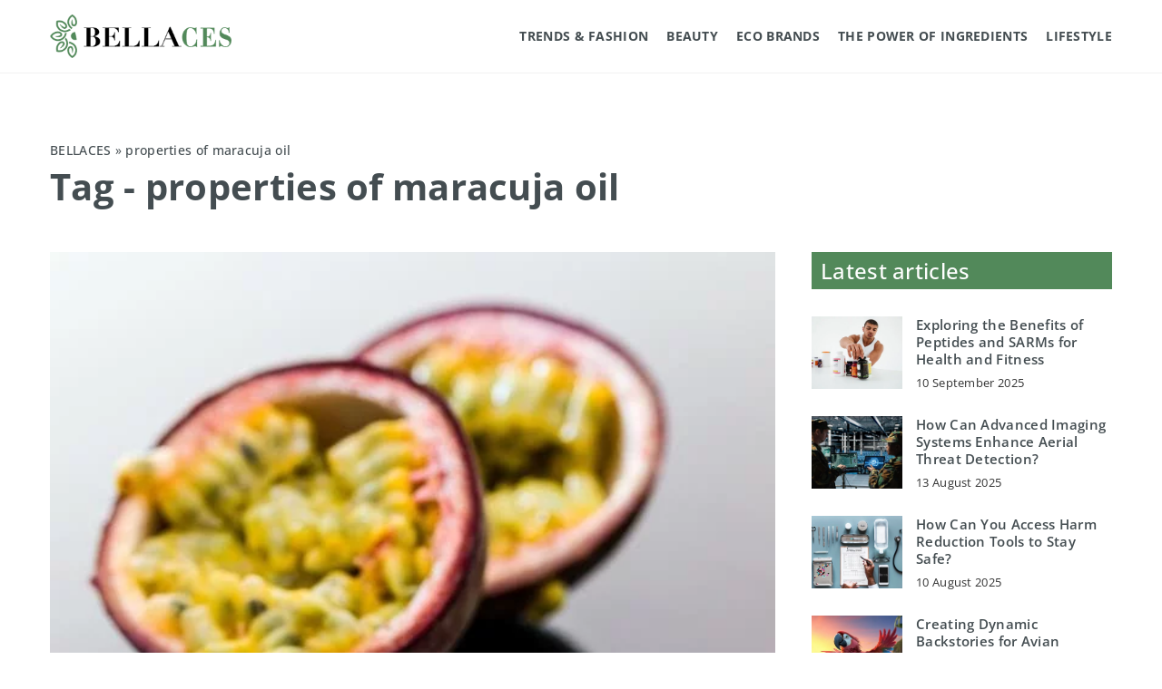

--- FILE ---
content_type: text/html; charset=UTF-8
request_url: https://bellaces.com/tag/properties-of-maracuja-oil/
body_size: 12603
content:
<!DOCTYPE html>
<html lang="en">
<head><meta charset="UTF-8"><script>if(navigator.userAgent.match(/MSIE|Internet Explorer/i)||navigator.userAgent.match(/Trident\/7\..*?rv:11/i)){var href=document.location.href;if(!href.match(/[?&]nowprocket/)){if(href.indexOf("?")==-1){if(href.indexOf("#")==-1){document.location.href=href+"?nowprocket=1"}else{document.location.href=href.replace("#","?nowprocket=1#")}}else{if(href.indexOf("#")==-1){document.location.href=href+"&nowprocket=1"}else{document.location.href=href.replace("#","&nowprocket=1#")}}}}</script><script>(()=>{class RocketLazyLoadScripts{constructor(){this.v="1.2.6",this.triggerEvents=["keydown","mousedown","mousemove","touchmove","touchstart","touchend","wheel"],this.userEventHandler=this.t.bind(this),this.touchStartHandler=this.i.bind(this),this.touchMoveHandler=this.o.bind(this),this.touchEndHandler=this.h.bind(this),this.clickHandler=this.u.bind(this),this.interceptedClicks=[],this.interceptedClickListeners=[],this.l(this),window.addEventListener("pageshow",(t=>{this.persisted=t.persisted,this.everythingLoaded&&this.m()})),this.CSPIssue=sessionStorage.getItem("rocketCSPIssue"),document.addEventListener("securitypolicyviolation",(t=>{this.CSPIssue||"script-src-elem"!==t.violatedDirective||"data"!==t.blockedURI||(this.CSPIssue=!0,sessionStorage.setItem("rocketCSPIssue",!0))})),document.addEventListener("DOMContentLoaded",(()=>{this.k()})),this.delayedScripts={normal:[],async:[],defer:[]},this.trash=[],this.allJQueries=[]}p(t){document.hidden?t.t():(this.triggerEvents.forEach((e=>window.addEventListener(e,t.userEventHandler,{passive:!0}))),window.addEventListener("touchstart",t.touchStartHandler,{passive:!0}),window.addEventListener("mousedown",t.touchStartHandler),document.addEventListener("visibilitychange",t.userEventHandler))}_(){this.triggerEvents.forEach((t=>window.removeEventListener(t,this.userEventHandler,{passive:!0}))),document.removeEventListener("visibilitychange",this.userEventHandler)}i(t){"HTML"!==t.target.tagName&&(window.addEventListener("touchend",this.touchEndHandler),window.addEventListener("mouseup",this.touchEndHandler),window.addEventListener("touchmove",this.touchMoveHandler,{passive:!0}),window.addEventListener("mousemove",this.touchMoveHandler),t.target.addEventListener("click",this.clickHandler),this.L(t.target,!0),this.S(t.target,"onclick","rocket-onclick"),this.C())}o(t){window.removeEventListener("touchend",this.touchEndHandler),window.removeEventListener("mouseup",this.touchEndHandler),window.removeEventListener("touchmove",this.touchMoveHandler,{passive:!0}),window.removeEventListener("mousemove",this.touchMoveHandler),t.target.removeEventListener("click",this.clickHandler),this.L(t.target,!1),this.S(t.target,"rocket-onclick","onclick"),this.M()}h(){window.removeEventListener("touchend",this.touchEndHandler),window.removeEventListener("mouseup",this.touchEndHandler),window.removeEventListener("touchmove",this.touchMoveHandler,{passive:!0}),window.removeEventListener("mousemove",this.touchMoveHandler)}u(t){t.target.removeEventListener("click",this.clickHandler),this.L(t.target,!1),this.S(t.target,"rocket-onclick","onclick"),this.interceptedClicks.push(t),t.preventDefault(),t.stopPropagation(),t.stopImmediatePropagation(),this.M()}O(){window.removeEventListener("touchstart",this.touchStartHandler,{passive:!0}),window.removeEventListener("mousedown",this.touchStartHandler),this.interceptedClicks.forEach((t=>{t.target.dispatchEvent(new MouseEvent("click",{view:t.view,bubbles:!0,cancelable:!0}))}))}l(t){EventTarget.prototype.addEventListenerWPRocketBase=EventTarget.prototype.addEventListener,EventTarget.prototype.addEventListener=function(e,i,o){"click"!==e||t.windowLoaded||i===t.clickHandler||t.interceptedClickListeners.push({target:this,func:i,options:o}),(this||window).addEventListenerWPRocketBase(e,i,o)}}L(t,e){this.interceptedClickListeners.forEach((i=>{i.target===t&&(e?t.removeEventListener("click",i.func,i.options):t.addEventListener("click",i.func,i.options))})),t.parentNode!==document.documentElement&&this.L(t.parentNode,e)}D(){return new Promise((t=>{this.P?this.M=t:t()}))}C(){this.P=!0}M(){this.P=!1}S(t,e,i){t.hasAttribute&&t.hasAttribute(e)&&(event.target.setAttribute(i,event.target.getAttribute(e)),event.target.removeAttribute(e))}t(){this._(this),"loading"===document.readyState?document.addEventListener("DOMContentLoaded",this.R.bind(this)):this.R()}k(){let t=[];document.querySelectorAll("script[type=rocketlazyloadscript][data-rocket-src]").forEach((e=>{let i=e.getAttribute("data-rocket-src");if(i&&!i.startsWith("data:")){0===i.indexOf("//")&&(i=location.protocol+i);try{const o=new URL(i).origin;o!==location.origin&&t.push({src:o,crossOrigin:e.crossOrigin||"module"===e.getAttribute("data-rocket-type")})}catch(t){}}})),t=[...new Map(t.map((t=>[JSON.stringify(t),t]))).values()],this.T(t,"preconnect")}async R(){this.lastBreath=Date.now(),this.j(this),this.F(this),this.I(),this.W(),this.q(),await this.A(this.delayedScripts.normal),await this.A(this.delayedScripts.defer),await this.A(this.delayedScripts.async);try{await this.U(),await this.H(this),await this.J()}catch(t){console.error(t)}window.dispatchEvent(new Event("rocket-allScriptsLoaded")),this.everythingLoaded=!0,this.D().then((()=>{this.O()})),this.N()}W(){document.querySelectorAll("script[type=rocketlazyloadscript]").forEach((t=>{t.hasAttribute("data-rocket-src")?t.hasAttribute("async")&&!1!==t.async?this.delayedScripts.async.push(t):t.hasAttribute("defer")&&!1!==t.defer||"module"===t.getAttribute("data-rocket-type")?this.delayedScripts.defer.push(t):this.delayedScripts.normal.push(t):this.delayedScripts.normal.push(t)}))}async B(t){if(await this.G(),!0!==t.noModule||!("noModule"in HTMLScriptElement.prototype))return new Promise((e=>{let i;function o(){(i||t).setAttribute("data-rocket-status","executed"),e()}try{if(navigator.userAgent.indexOf("Firefox/")>0||""===navigator.vendor||this.CSPIssue)i=document.createElement("script"),[...t.attributes].forEach((t=>{let e=t.nodeName;"type"!==e&&("data-rocket-type"===e&&(e="type"),"data-rocket-src"===e&&(e="src"),i.setAttribute(e,t.nodeValue))})),t.text&&(i.text=t.text),i.hasAttribute("src")?(i.addEventListener("load",o),i.addEventListener("error",(function(){i.setAttribute("data-rocket-status","failed-network"),e()})),setTimeout((()=>{i.isConnected||e()}),1)):(i.text=t.text,o()),t.parentNode.replaceChild(i,t);else{const i=t.getAttribute("data-rocket-type"),s=t.getAttribute("data-rocket-src");i?(t.type=i,t.removeAttribute("data-rocket-type")):t.removeAttribute("type"),t.addEventListener("load",o),t.addEventListener("error",(i=>{this.CSPIssue&&i.target.src.startsWith("data:")?(console.log("WPRocket: data-uri blocked by CSP -> fallback"),t.removeAttribute("src"),this.B(t).then(e)):(t.setAttribute("data-rocket-status","failed-network"),e())})),s?(t.removeAttribute("data-rocket-src"),t.src=s):t.src="data:text/javascript;base64,"+window.btoa(unescape(encodeURIComponent(t.text)))}}catch(i){t.setAttribute("data-rocket-status","failed-transform"),e()}}));t.setAttribute("data-rocket-status","skipped")}async A(t){const e=t.shift();return e&&e.isConnected?(await this.B(e),this.A(t)):Promise.resolve()}q(){this.T([...this.delayedScripts.normal,...this.delayedScripts.defer,...this.delayedScripts.async],"preload")}T(t,e){var i=document.createDocumentFragment();t.forEach((t=>{const o=t.getAttribute&&t.getAttribute("data-rocket-src")||t.src;if(o&&!o.startsWith("data:")){const s=document.createElement("link");s.href=o,s.rel=e,"preconnect"!==e&&(s.as="script"),t.getAttribute&&"module"===t.getAttribute("data-rocket-type")&&(s.crossOrigin=!0),t.crossOrigin&&(s.crossOrigin=t.crossOrigin),t.integrity&&(s.integrity=t.integrity),i.appendChild(s),this.trash.push(s)}})),document.head.appendChild(i)}j(t){let e={};function i(i,o){return e[o].eventsToRewrite.indexOf(i)>=0&&!t.everythingLoaded?"rocket-"+i:i}function o(t,o){!function(t){e[t]||(e[t]={originalFunctions:{add:t.addEventListener,remove:t.removeEventListener},eventsToRewrite:[]},t.addEventListener=function(){arguments[0]=i(arguments[0],t),e[t].originalFunctions.add.apply(t,arguments)},t.removeEventListener=function(){arguments[0]=i(arguments[0],t),e[t].originalFunctions.remove.apply(t,arguments)})}(t),e[t].eventsToRewrite.push(o)}function s(e,i){let o=e[i];e[i]=null,Object.defineProperty(e,i,{get:()=>o||function(){},set(s){t.everythingLoaded?o=s:e["rocket"+i]=o=s}})}o(document,"DOMContentLoaded"),o(window,"DOMContentLoaded"),o(window,"load"),o(window,"pageshow"),o(document,"readystatechange"),s(document,"onreadystatechange"),s(window,"onload"),s(window,"onpageshow");try{Object.defineProperty(document,"readyState",{get:()=>t.rocketReadyState,set(e){t.rocketReadyState=e},configurable:!0}),document.readyState="loading"}catch(t){console.log("WPRocket DJE readyState conflict, bypassing")}}F(t){let e;function i(e){return t.everythingLoaded?e:e.split(" ").map((t=>"load"===t||0===t.indexOf("load.")?"rocket-jquery-load":t)).join(" ")}function o(o){function s(t){const e=o.fn[t];o.fn[t]=o.fn.init.prototype[t]=function(){return this[0]===window&&("string"==typeof arguments[0]||arguments[0]instanceof String?arguments[0]=i(arguments[0]):"object"==typeof arguments[0]&&Object.keys(arguments[0]).forEach((t=>{const e=arguments[0][t];delete arguments[0][t],arguments[0][i(t)]=e}))),e.apply(this,arguments),this}}o&&o.fn&&!t.allJQueries.includes(o)&&(o.fn.ready=o.fn.init.prototype.ready=function(e){return t.domReadyFired?e.bind(document)(o):document.addEventListener("rocket-DOMContentLoaded",(()=>e.bind(document)(o))),o([])},s("on"),s("one"),t.allJQueries.push(o)),e=o}o(window.jQuery),Object.defineProperty(window,"jQuery",{get:()=>e,set(t){o(t)}})}async H(t){const e=document.querySelector("script[data-webpack]");e&&(await async function(){return new Promise((t=>{e.addEventListener("load",t),e.addEventListener("error",t)}))}(),await t.K(),await t.H(t))}async U(){this.domReadyFired=!0;try{document.readyState="interactive"}catch(t){}await this.G(),document.dispatchEvent(new Event("rocket-readystatechange")),await this.G(),document.rocketonreadystatechange&&document.rocketonreadystatechange(),await this.G(),document.dispatchEvent(new Event("rocket-DOMContentLoaded")),await this.G(),window.dispatchEvent(new Event("rocket-DOMContentLoaded"))}async J(){try{document.readyState="complete"}catch(t){}await this.G(),document.dispatchEvent(new Event("rocket-readystatechange")),await this.G(),document.rocketonreadystatechange&&document.rocketonreadystatechange(),await this.G(),window.dispatchEvent(new Event("rocket-load")),await this.G(),window.rocketonload&&window.rocketonload(),await this.G(),this.allJQueries.forEach((t=>t(window).trigger("rocket-jquery-load"))),await this.G();const t=new Event("rocket-pageshow");t.persisted=this.persisted,window.dispatchEvent(t),await this.G(),window.rocketonpageshow&&window.rocketonpageshow({persisted:this.persisted}),this.windowLoaded=!0}m(){document.onreadystatechange&&document.onreadystatechange(),window.onload&&window.onload(),window.onpageshow&&window.onpageshow({persisted:this.persisted})}I(){const t=new Map;document.write=document.writeln=function(e){const i=document.currentScript;i||console.error("WPRocket unable to document.write this: "+e);const o=document.createRange(),s=i.parentElement;let n=t.get(i);void 0===n&&(n=i.nextSibling,t.set(i,n));const c=document.createDocumentFragment();o.setStart(c,0),c.appendChild(o.createContextualFragment(e)),s.insertBefore(c,n)}}async G(){Date.now()-this.lastBreath>45&&(await this.K(),this.lastBreath=Date.now())}async K(){return document.hidden?new Promise((t=>setTimeout(t))):new Promise((t=>requestAnimationFrame(t)))}N(){this.trash.forEach((t=>t.remove()))}static run(){const t=new RocketLazyLoadScripts;t.p(t)}}RocketLazyLoadScripts.run()})();</script>	
	
	<meta name="viewport" content="width=device-width, initial-scale=1">
		<meta name='robots' content='noindex, follow' />

	<!-- This site is optimized with the Yoast SEO plugin v23.4 - https://yoast.com/wordpress/plugins/seo/ -->
	<title>properties of maracuja oil Archives - Bellaces</title>
	<meta property="og:locale" content="en_US" />
	<meta property="og:type" content="article" />
	<meta property="og:title" content="properties of maracuja oil Archives - Bellaces" />
	<meta property="og:url" content="https://bellaces.com/tag/properties-of-maracuja-oil/" />
	<meta property="og:site_name" content="Bellaces" />
	<meta name="twitter:card" content="summary_large_image" />
	<script type="application/ld+json" class="yoast-schema-graph">{"@context":"https://schema.org","@graph":[{"@type":"CollectionPage","@id":"https://bellaces.com/tag/properties-of-maracuja-oil/","url":"https://bellaces.com/tag/properties-of-maracuja-oil/","name":"properties of maracuja oil Archives - Bellaces","isPartOf":{"@id":"https://bellaces.com/#website"},"primaryImageOfPage":{"@id":"https://bellaces.com/tag/properties-of-maracuja-oil/#primaryimage"},"image":{"@id":"https://bellaces.com/tag/properties-of-maracuja-oil/#primaryimage"},"thumbnailUrl":"https://bellaces.com/wp-content/uploads/2020/11/massimo-adami-EekhSNwbShE-unsplash-Copy.jpg","inLanguage":"en-US"},{"@type":"ImageObject","inLanguage":"en-US","@id":"https://bellaces.com/tag/properties-of-maracuja-oil/#primaryimage","url":"https://bellaces.com/wp-content/uploads/2020/11/massimo-adami-EekhSNwbShE-unsplash-Copy.jpg","contentUrl":"https://bellaces.com/wp-content/uploads/2020/11/massimo-adami-EekhSNwbShE-unsplash-Copy.jpg","width":600,"height":900,"caption":"foto: Massimo Adami/Unsplash"},{"@type":"WebSite","@id":"https://bellaces.com/#website","url":"https://bellaces.com/","name":"Bellaces","description":"","potentialAction":[{"@type":"SearchAction","target":{"@type":"EntryPoint","urlTemplate":"https://bellaces.com/?s={search_term_string}"},"query-input":{"@type":"PropertyValueSpecification","valueRequired":true,"valueName":"search_term_string"}}],"inLanguage":"en-US"}]}</script>
	<!-- / Yoast SEO plugin. -->


<link rel='dns-prefetch' href='//cdnjs.cloudflare.com' />

<!-- bellaces.com is managing ads with Advanced Ads 1.54.1 --><!--noptimize--><script id="bella-ready">
			window.advanced_ads_ready=function(e,a){a=a||"complete";var d=function(e){return"interactive"===a?"loading"!==e:"complete"===e};d(document.readyState)?e():document.addEventListener("readystatechange",(function(a){d(a.target.readyState)&&e()}),{once:"interactive"===a})},window.advanced_ads_ready_queue=window.advanced_ads_ready_queue||[];		</script>
		<!--/noptimize--><style id='wp-emoji-styles-inline-css' type='text/css'>

	img.wp-smiley, img.emoji {
		display: inline !important;
		border: none !important;
		box-shadow: none !important;
		height: 1em !important;
		width: 1em !important;
		margin: 0 0.07em !important;
		vertical-align: -0.1em !important;
		background: none !important;
		padding: 0 !important;
	}
</style>
<style id='classic-theme-styles-inline-css' type='text/css'>
/*! This file is auto-generated */
.wp-block-button__link{color:#fff;background-color:#32373c;border-radius:9999px;box-shadow:none;text-decoration:none;padding:calc(.667em + 2px) calc(1.333em + 2px);font-size:1.125em}.wp-block-file__button{background:#32373c;color:#fff;text-decoration:none}
</style>
<style id='global-styles-inline-css' type='text/css'>
:root{--wp--preset--aspect-ratio--square: 1;--wp--preset--aspect-ratio--4-3: 4/3;--wp--preset--aspect-ratio--3-4: 3/4;--wp--preset--aspect-ratio--3-2: 3/2;--wp--preset--aspect-ratio--2-3: 2/3;--wp--preset--aspect-ratio--16-9: 16/9;--wp--preset--aspect-ratio--9-16: 9/16;--wp--preset--color--black: #000000;--wp--preset--color--cyan-bluish-gray: #abb8c3;--wp--preset--color--white: #ffffff;--wp--preset--color--pale-pink: #f78da7;--wp--preset--color--vivid-red: #cf2e2e;--wp--preset--color--luminous-vivid-orange: #ff6900;--wp--preset--color--luminous-vivid-amber: #fcb900;--wp--preset--color--light-green-cyan: #7bdcb5;--wp--preset--color--vivid-green-cyan: #00d084;--wp--preset--color--pale-cyan-blue: #8ed1fc;--wp--preset--color--vivid-cyan-blue: #0693e3;--wp--preset--color--vivid-purple: #9b51e0;--wp--preset--gradient--vivid-cyan-blue-to-vivid-purple: linear-gradient(135deg,rgba(6,147,227,1) 0%,rgb(155,81,224) 100%);--wp--preset--gradient--light-green-cyan-to-vivid-green-cyan: linear-gradient(135deg,rgb(122,220,180) 0%,rgb(0,208,130) 100%);--wp--preset--gradient--luminous-vivid-amber-to-luminous-vivid-orange: linear-gradient(135deg,rgba(252,185,0,1) 0%,rgba(255,105,0,1) 100%);--wp--preset--gradient--luminous-vivid-orange-to-vivid-red: linear-gradient(135deg,rgba(255,105,0,1) 0%,rgb(207,46,46) 100%);--wp--preset--gradient--very-light-gray-to-cyan-bluish-gray: linear-gradient(135deg,rgb(238,238,238) 0%,rgb(169,184,195) 100%);--wp--preset--gradient--cool-to-warm-spectrum: linear-gradient(135deg,rgb(74,234,220) 0%,rgb(151,120,209) 20%,rgb(207,42,186) 40%,rgb(238,44,130) 60%,rgb(251,105,98) 80%,rgb(254,248,76) 100%);--wp--preset--gradient--blush-light-purple: linear-gradient(135deg,rgb(255,206,236) 0%,rgb(152,150,240) 100%);--wp--preset--gradient--blush-bordeaux: linear-gradient(135deg,rgb(254,205,165) 0%,rgb(254,45,45) 50%,rgb(107,0,62) 100%);--wp--preset--gradient--luminous-dusk: linear-gradient(135deg,rgb(255,203,112) 0%,rgb(199,81,192) 50%,rgb(65,88,208) 100%);--wp--preset--gradient--pale-ocean: linear-gradient(135deg,rgb(255,245,203) 0%,rgb(182,227,212) 50%,rgb(51,167,181) 100%);--wp--preset--gradient--electric-grass: linear-gradient(135deg,rgb(202,248,128) 0%,rgb(113,206,126) 100%);--wp--preset--gradient--midnight: linear-gradient(135deg,rgb(2,3,129) 0%,rgb(40,116,252) 100%);--wp--preset--font-size--small: 13px;--wp--preset--font-size--medium: 20px;--wp--preset--font-size--large: 36px;--wp--preset--font-size--x-large: 42px;--wp--preset--spacing--20: 0.44rem;--wp--preset--spacing--30: 0.67rem;--wp--preset--spacing--40: 1rem;--wp--preset--spacing--50: 1.5rem;--wp--preset--spacing--60: 2.25rem;--wp--preset--spacing--70: 3.38rem;--wp--preset--spacing--80: 5.06rem;--wp--preset--shadow--natural: 6px 6px 9px rgba(0, 0, 0, 0.2);--wp--preset--shadow--deep: 12px 12px 50px rgba(0, 0, 0, 0.4);--wp--preset--shadow--sharp: 6px 6px 0px rgba(0, 0, 0, 0.2);--wp--preset--shadow--outlined: 6px 6px 0px -3px rgba(255, 255, 255, 1), 6px 6px rgba(0, 0, 0, 1);--wp--preset--shadow--crisp: 6px 6px 0px rgba(0, 0, 0, 1);}:where(.is-layout-flex){gap: 0.5em;}:where(.is-layout-grid){gap: 0.5em;}body .is-layout-flex{display: flex;}.is-layout-flex{flex-wrap: wrap;align-items: center;}.is-layout-flex > :is(*, div){margin: 0;}body .is-layout-grid{display: grid;}.is-layout-grid > :is(*, div){margin: 0;}:where(.wp-block-columns.is-layout-flex){gap: 2em;}:where(.wp-block-columns.is-layout-grid){gap: 2em;}:where(.wp-block-post-template.is-layout-flex){gap: 1.25em;}:where(.wp-block-post-template.is-layout-grid){gap: 1.25em;}.has-black-color{color: var(--wp--preset--color--black) !important;}.has-cyan-bluish-gray-color{color: var(--wp--preset--color--cyan-bluish-gray) !important;}.has-white-color{color: var(--wp--preset--color--white) !important;}.has-pale-pink-color{color: var(--wp--preset--color--pale-pink) !important;}.has-vivid-red-color{color: var(--wp--preset--color--vivid-red) !important;}.has-luminous-vivid-orange-color{color: var(--wp--preset--color--luminous-vivid-orange) !important;}.has-luminous-vivid-amber-color{color: var(--wp--preset--color--luminous-vivid-amber) !important;}.has-light-green-cyan-color{color: var(--wp--preset--color--light-green-cyan) !important;}.has-vivid-green-cyan-color{color: var(--wp--preset--color--vivid-green-cyan) !important;}.has-pale-cyan-blue-color{color: var(--wp--preset--color--pale-cyan-blue) !important;}.has-vivid-cyan-blue-color{color: var(--wp--preset--color--vivid-cyan-blue) !important;}.has-vivid-purple-color{color: var(--wp--preset--color--vivid-purple) !important;}.has-black-background-color{background-color: var(--wp--preset--color--black) !important;}.has-cyan-bluish-gray-background-color{background-color: var(--wp--preset--color--cyan-bluish-gray) !important;}.has-white-background-color{background-color: var(--wp--preset--color--white) !important;}.has-pale-pink-background-color{background-color: var(--wp--preset--color--pale-pink) !important;}.has-vivid-red-background-color{background-color: var(--wp--preset--color--vivid-red) !important;}.has-luminous-vivid-orange-background-color{background-color: var(--wp--preset--color--luminous-vivid-orange) !important;}.has-luminous-vivid-amber-background-color{background-color: var(--wp--preset--color--luminous-vivid-amber) !important;}.has-light-green-cyan-background-color{background-color: var(--wp--preset--color--light-green-cyan) !important;}.has-vivid-green-cyan-background-color{background-color: var(--wp--preset--color--vivid-green-cyan) !important;}.has-pale-cyan-blue-background-color{background-color: var(--wp--preset--color--pale-cyan-blue) !important;}.has-vivid-cyan-blue-background-color{background-color: var(--wp--preset--color--vivid-cyan-blue) !important;}.has-vivid-purple-background-color{background-color: var(--wp--preset--color--vivid-purple) !important;}.has-black-border-color{border-color: var(--wp--preset--color--black) !important;}.has-cyan-bluish-gray-border-color{border-color: var(--wp--preset--color--cyan-bluish-gray) !important;}.has-white-border-color{border-color: var(--wp--preset--color--white) !important;}.has-pale-pink-border-color{border-color: var(--wp--preset--color--pale-pink) !important;}.has-vivid-red-border-color{border-color: var(--wp--preset--color--vivid-red) !important;}.has-luminous-vivid-orange-border-color{border-color: var(--wp--preset--color--luminous-vivid-orange) !important;}.has-luminous-vivid-amber-border-color{border-color: var(--wp--preset--color--luminous-vivid-amber) !important;}.has-light-green-cyan-border-color{border-color: var(--wp--preset--color--light-green-cyan) !important;}.has-vivid-green-cyan-border-color{border-color: var(--wp--preset--color--vivid-green-cyan) !important;}.has-pale-cyan-blue-border-color{border-color: var(--wp--preset--color--pale-cyan-blue) !important;}.has-vivid-cyan-blue-border-color{border-color: var(--wp--preset--color--vivid-cyan-blue) !important;}.has-vivid-purple-border-color{border-color: var(--wp--preset--color--vivid-purple) !important;}.has-vivid-cyan-blue-to-vivid-purple-gradient-background{background: var(--wp--preset--gradient--vivid-cyan-blue-to-vivid-purple) !important;}.has-light-green-cyan-to-vivid-green-cyan-gradient-background{background: var(--wp--preset--gradient--light-green-cyan-to-vivid-green-cyan) !important;}.has-luminous-vivid-amber-to-luminous-vivid-orange-gradient-background{background: var(--wp--preset--gradient--luminous-vivid-amber-to-luminous-vivid-orange) !important;}.has-luminous-vivid-orange-to-vivid-red-gradient-background{background: var(--wp--preset--gradient--luminous-vivid-orange-to-vivid-red) !important;}.has-very-light-gray-to-cyan-bluish-gray-gradient-background{background: var(--wp--preset--gradient--very-light-gray-to-cyan-bluish-gray) !important;}.has-cool-to-warm-spectrum-gradient-background{background: var(--wp--preset--gradient--cool-to-warm-spectrum) !important;}.has-blush-light-purple-gradient-background{background: var(--wp--preset--gradient--blush-light-purple) !important;}.has-blush-bordeaux-gradient-background{background: var(--wp--preset--gradient--blush-bordeaux) !important;}.has-luminous-dusk-gradient-background{background: var(--wp--preset--gradient--luminous-dusk) !important;}.has-pale-ocean-gradient-background{background: var(--wp--preset--gradient--pale-ocean) !important;}.has-electric-grass-gradient-background{background: var(--wp--preset--gradient--electric-grass) !important;}.has-midnight-gradient-background{background: var(--wp--preset--gradient--midnight) !important;}.has-small-font-size{font-size: var(--wp--preset--font-size--small) !important;}.has-medium-font-size{font-size: var(--wp--preset--font-size--medium) !important;}.has-large-font-size{font-size: var(--wp--preset--font-size--large) !important;}.has-x-large-font-size{font-size: var(--wp--preset--font-size--x-large) !important;}
:where(.wp-block-post-template.is-layout-flex){gap: 1.25em;}:where(.wp-block-post-template.is-layout-grid){gap: 1.25em;}
:where(.wp-block-columns.is-layout-flex){gap: 2em;}:where(.wp-block-columns.is-layout-grid){gap: 2em;}
:root :where(.wp-block-pullquote){font-size: 1.5em;line-height: 1.6;}
</style>
<link data-minify="1" rel='stylesheet' id='mainstyle-css' href='https://bellaces.com/wp-content/cache/min/1/wp-content/themes/knight-theme/style.css?ver=1726063798' type='text/css' media='all' />
<script type="text/javascript" src="https://bellaces.com/wp-includes/js/jquery/jquery.min.js?ver=3.7.1" id="jquery-core-js"></script>
<script type="text/javascript" src="https://bellaces.com/wp-includes/js/jquery/jquery-migrate.min.js?ver=3.4.1" id="jquery-migrate-js" data-rocket-defer defer></script>
<script  type="application/ld+json">
        {
          "@context": "https://schema.org",
          "@type": "BreadcrumbList",
          "itemListElement": [{"@type": "ListItem","position": 1,"name": "bellaces","item": "https://bellaces.com" },]
        }
        </script>    <style>
    @font-face {font-family: 'Open Sans';font-style: normal;font-weight: 400;src: url('https://bellaces.com/wp-content/themes/knight-theme/fonts/OpenSans-Regular.ttf');font-display: swap;}
    @font-face {font-family: 'Open Sans';font-style: normal;font-weight: 500;src: url('https://bellaces.com/wp-content/themes/knight-theme/fonts/OpenSans-Medium.ttf');font-display: swap;}
    @font-face {font-family: 'Open Sans';font-style: normal;font-weight: 600;src: url('https://bellaces.com/wp-content/themes/knight-theme/fonts/OpenSans-SemiBold.ttf');font-display: swap;}
    @font-face {font-family: 'Open Sans';font-style: normal;font-weight: 700;src: url('https://bellaces.com/wp-content/themes/knight-theme/fonts/OpenSans-Bold.ttf');font-display: swap;}
    @font-face {font-family: 'Open Sans';font-style: normal;font-weight: 800;src: url('https://bellaces.com/wp-content/themes/knight-theme/fonts/OpenSans-ExtraBold.ttf');font-display: swap;}
    
    </style>
<link rel="icon" href="https://bellaces.com/wp-content/uploads/2020/10/fav.png" sizes="32x32" />
<link rel="icon" href="https://bellaces.com/wp-content/uploads/2020/10/fav.png" sizes="192x192" />
<link rel="apple-touch-icon" href="https://bellaces.com/wp-content/uploads/2020/10/fav.png" />
<meta name="msapplication-TileImage" content="https://bellaces.com/wp-content/uploads/2020/10/fav.png" />
<noscript><style id="rocket-lazyload-nojs-css">.rll-youtube-player, [data-lazy-src]{display:none !important;}</style></noscript>
	<!-- Global site tag (gtag.js) - Google Analytics -->
<script type="rocketlazyloadscript" async data-rocket-src="https://www.googletagmanager.com/gtag/js?id=G-QX6MKG8VSV"></script>
<script type="rocketlazyloadscript">
  window.dataLayer = window.dataLayer || [];
  function gtag(){dataLayer.push(arguments);}
  gtag('js', new Date());

  gtag('config', 'G-QX6MKG8VSV');
</script>
</head>

<body class="archive tag tag-properties-of-maracuja-oil tag-269 aa-prefix-bella-">


	<header class="k_header">
		<div class="k_conatiner k-flex-between"> 
			<nav id="mainnav" class="mainnav" role="navigation">
				<div class="menu-menu-container"><ul id="menu-menu" class="menu"><li id="menu-item-1419" class="menu-item menu-item-type-taxonomy menu-item-object-category menu-item-has-children menu-item-1419"><a href="https://bellaces.com/category/trends-fashion/">Trends &amp; fashion</a>
<ul class="sub-menu">
	<li id="menu-item-1421" class="menu-item menu-item-type-taxonomy menu-item-object-category menu-item-1421"><a href="https://bellaces.com/category/trends-fashion/zero-waste/">Zero waste</a></li>
	<li id="menu-item-1420" class="menu-item menu-item-type-taxonomy menu-item-object-category menu-item-1420"><a href="https://bellaces.com/category/trends-fashion/eco-look/">Eco look</a></li>
</ul>
</li>
<li id="menu-item-1422" class="menu-item menu-item-type-taxonomy menu-item-object-category menu-item-has-children menu-item-1422"><a href="https://bellaces.com/category/beauty/">Beauty</a>
<ul class="sub-menu">
	<li id="menu-item-1425" class="menu-item menu-item-type-taxonomy menu-item-object-category menu-item-1425"><a href="https://bellaces.com/category/beauty/make-up/">Make-up</a></li>
	<li id="menu-item-1426" class="menu-item menu-item-type-taxonomy menu-item-object-category menu-item-1426"><a href="https://bellaces.com/category/beauty/beauty-care/">Beauty care</a></li>
	<li id="menu-item-6730" class="menu-item menu-item-type-taxonomy menu-item-object-category menu-item-6730"><a href="https://bellaces.com/category/beauty/hair/">Hair</a></li>
	<li id="menu-item-1424" class="menu-item menu-item-type-taxonomy menu-item-object-category menu-item-1424"><a href="https://bellaces.com/category/beauty/bath-and-relax/">Bath and relax</a></li>
</ul>
</li>
<li id="menu-item-1427" class="menu-item menu-item-type-taxonomy menu-item-object-category menu-item-1427"><a href="https://bellaces.com/category/eco-brands/">Eco brands</a></li>
<li id="menu-item-1429" class="menu-item menu-item-type-taxonomy menu-item-object-category menu-item-has-children menu-item-1429"><a href="https://bellaces.com/category/the-power-of-ingredients/">The power of ingredients</a>
<ul class="sub-menu">
	<li id="menu-item-6731" class="menu-item menu-item-type-taxonomy menu-item-object-category menu-item-6731"><a href="https://bellaces.com/category/the-power-of-ingredients/plants-and-herbs/">Plants and herbs</a></li>
	<li id="menu-item-6732" class="menu-item menu-item-type-taxonomy menu-item-object-category menu-item-6732"><a href="https://bellaces.com/category/the-power-of-ingredients/superfoods/">Superfoods</a></li>
	<li id="menu-item-6733" class="menu-item menu-item-type-taxonomy menu-item-object-category menu-item-6733"><a href="https://bellaces.com/category/the-power-of-ingredients/oils/">Oils</a></li>
</ul>
</li>
<li id="menu-item-1428" class="menu-item menu-item-type-taxonomy menu-item-object-category menu-item-1428"><a href="https://bellaces.com/category/lifestyle/">Lifestyle</a></li>
</ul></div>			</nav> 
			<div class="k_logo">
								<a href="https://bellaces.com/">   
					<img width="300" height="73" src="data:image/svg+xml,%3Csvg%20xmlns='http://www.w3.org/2000/svg'%20viewBox='0%200%20300%2073'%3E%3C/svg%3E" class="logo-main" alt="bellaces.com" data-lazy-src="https://bellaces.com/wp-content/uploads/2023/12/bellaces@3x-300.png"><noscript><img width="300" height="73" src="https://bellaces.com/wp-content/uploads/2023/12/bellaces@3x-300.png" class="logo-main" alt="bellaces.com"></noscript>	
				</a>
							</div> 	
			<div class="mobile-menu">
				<div id="btn-menu">
					<svg class="ham hamRotate ham8" viewBox="0 0 100 100" width="80" onclick="this.classList.toggle('active')">
						<path class="line top" d="m 30,33 h 40 c 3.722839,0 7.5,3.126468 7.5,8.578427 0,5.451959 -2.727029,8.421573 -7.5,8.421573 h -20" />
						<path class="line middle"d="m 30,50 h 40" />
						<path class="line bottom" d="m 70,67 h -40 c 0,0 -7.5,-0.802118 -7.5,-8.365747 0,-7.563629 7.5,-8.634253 7.5,-8.634253 h 20" />
					</svg>
				</div>
			</div>
		</div> 
	</header>



<section class="k_post_section k-pt-7 k-pb-7 k-pt-5-m k-pb-5-m">
	<div class="k_conatiner k_conatiner-col">
		<div class="k_col-10 k-flex k-mb-5">
				<ul id="breadcrumbs" class="k_breadcrumbs"><li class="item-home"><a class="bread-link bread-home" href="https://bellaces.com" title="bellaces">bellaces</a></li><li class="separator separator-home"> &#187; </li><li data-id="12" class="item-current item-tag-269 item-tag-properties-of-maracuja-oil"><strong class="bread-current bread-tag-269 bread-tag-properties-of-maracuja-oil">properties of maracuja oil</strong></li></ul>				<h1 class="k_page_h1">
				<span class="k_relative">Tag - properties of maracuja oil</span>	
				</h1>
		</div>
		<div class="k_col-7 k_blog-post-full k-flex k-flex-between k-flex-v-start k-gap-30">
			
			
															<div class="k_post-item">
													<div class="k_post-image">
								<a class="k-flex" href="https://bellaces.com/discover-the-latest-beauty-hit-with-passion-fruit-oil/" rel="nofollow"><img width="600" height="900" src="data:image/svg+xml,%3Csvg%20xmlns='http://www.w3.org/2000/svg'%20viewBox='0%200%20600%20900'%3E%3C/svg%3E" class="attachment-full size-full wp-post-image" alt="Discover the latest beauty hit with passion fruit oil" decoding="async" fetchpriority="high" data-lazy-src="https://bellaces.com/wp-content/uploads/2020/11/massimo-adami-EekhSNwbShE-unsplash-Copy.jpg" /><noscript><img width="600" height="900" src="https://bellaces.com/wp-content/uploads/2020/11/massimo-adami-EekhSNwbShE-unsplash-Copy.jpg" class="attachment-full size-full wp-post-image" alt="Discover the latest beauty hit with passion fruit oil" decoding="async" fetchpriority="high" /></noscript></a>     
							</div>
												<div class="k_post-content k-flex">
							<div class="k_post-title "><a class="k_weight-semibold" href="https://bellaces.com/discover-the-latest-beauty-hit-with-passion-fruit-oil/"> Discover the latest beauty hit with passion fruit oil</a></div>
							<div class="k_post-date k-flex k-mt-1"><time>6 November 2020</time></div>
							<div class="k_post-excerpt k-mt-1 k-second-color k-flex"> <p>Maracuja oil has beneficial effects on skin and hair. Learn more about its properties </p>
</div>
							<div class="k_post-btn k-flex k-mt-1"><a rel="nofollow" href="https://bellaces.com/discover-the-latest-beauty-hit-with-passion-fruit-oil/">READ MORE</a></div>
						</div>
					</div>	
								
			
		</div>
		<div class="k_col-3 k-mt-5-m k-flex k-gap-50 k-flex-v-start">
			
			<div class="k_blog-post-recent k-flex">
				<div class="k_blog-post-recent-title k-third-color k_subtitle-24">Latest articles</div>
				<div class="k_recent-post k-flex"><div class="k_recent-item k-flex k-mt-3"><div class="k_post-image"><a class="k-flex" href="https://bellaces.com/exploring-the-benefits-of-peptides-and-sarms-for-health-and-fitness/" rel="nofollow"><img width="626" height="417" src="data:image/svg+xml,%3Csvg%20xmlns='http://www.w3.org/2000/svg'%20viewBox='0%200%20626%20417'%3E%3C/svg%3E" alt="Exploring the Benefits of Peptides and SARMs for Health and Fitness" data-lazy-src="https://bellaces.com/wp-content/uploads/2025/09/sportsman-standing-white-wall-holding-vitamins_171337-15334.jpg"><noscript><img width="626" height="417" src="https://bellaces.com/wp-content/uploads/2025/09/sportsman-standing-white-wall-holding-vitamins_171337-15334.jpg" alt="Exploring the Benefits of Peptides and SARMs for Health and Fitness" loading="lazy"></noscript></a></div><div class="k_post-content"><a class="k_post-title" href="https://bellaces.com/exploring-the-benefits-of-peptides-and-sarms-for-health-and-fitness/">Exploring the Benefits of Peptides and SARMs for Health and Fitness</a><div class="k_post-date"><time>10 September 2025</time></div></div></div><div class="k_recent-item k-flex k-mt-3"><div class="k_post-image"><a class="k-flex" href="https://bellaces.com/how-can-advanced-imaging-systems-enhance-aerial-threat-detection/" rel="nofollow"><img width="626" height="417" src="data:image/svg+xml,%3Csvg%20xmlns='http://www.w3.org/2000/svg'%20viewBox='0%200%20626%20417'%3E%3C/svg%3E" alt="How Can Advanced Imaging Systems Enhance Aerial Threat Detection?" data-lazy-src="https://bellaces.com/wp-content/uploads/2025/08/team-army-experts-analyzing-missiles-flight-paths-with-deep-learning_482257-127233.jpg"><noscript><img width="626" height="417" src="https://bellaces.com/wp-content/uploads/2025/08/team-army-experts-analyzing-missiles-flight-paths-with-deep-learning_482257-127233.jpg" alt="How Can Advanced Imaging Systems Enhance Aerial Threat Detection?" loading="lazy"></noscript></a></div><div class="k_post-content"><a class="k_post-title" href="https://bellaces.com/how-can-advanced-imaging-systems-enhance-aerial-threat-detection/">How Can Advanced Imaging Systems Enhance Aerial Threat Detection?</a><div class="k_post-date"><time>13 August 2025</time></div></div></div><div class="k_recent-item k-flex k-mt-3"><div class="k_post-image"><a class="k-flex" href="https://bellaces.com/how-can-you-access-harm-reduction-tools-to-stay-safe/" rel="nofollow"><img width="626" height="393" src="data:image/svg+xml,%3Csvg%20xmlns='http://www.w3.org/2000/svg'%20viewBox='0%200%20626%20393'%3E%3C/svg%3E" alt="How Can You Access Harm Reduction Tools to Stay Safe?" data-lazy-src="https://bellaces.com/wp-content/uploads/2025/08/doctor-writing-patient-daily-report-exmaination_53876-14934.jpg"><noscript><img width="626" height="393" src="https://bellaces.com/wp-content/uploads/2025/08/doctor-writing-patient-daily-report-exmaination_53876-14934.jpg" alt="How Can You Access Harm Reduction Tools to Stay Safe?" loading="lazy"></noscript></a></div><div class="k_post-content"><a class="k_post-title" href="https://bellaces.com/how-can-you-access-harm-reduction-tools-to-stay-safe/">How Can You Access Harm Reduction Tools to Stay Safe?</a><div class="k_post-date"><time>10 August 2025</time></div></div></div><div class="k_recent-item k-flex k-mt-3"><div class="k_post-image"><a class="k-flex" href="https://bellaces.com/creating-dynamic-backstories-for-avian-buccaneers-in-your-campaign/" rel="nofollow"><img width="626" height="351" src="data:image/svg+xml,%3Csvg%20xmlns='http://www.w3.org/2000/svg'%20viewBox='0%200%20626%20351'%3E%3C/svg%3E" alt="Creating Dynamic Backstories for Avian Buccaneers in Your Campaign" data-lazy-src="https://bellaces.com/wp-content/uploads/2025/07/cute-cartoony-parrot-nature_23-2151002109.jpg"><noscript><img width="626" height="351" src="https://bellaces.com/wp-content/uploads/2025/07/cute-cartoony-parrot-nature_23-2151002109.jpg" alt="Creating Dynamic Backstories for Avian Buccaneers in Your Campaign" loading="lazy"></noscript></a></div><div class="k_post-content"><a class="k_post-title" href="https://bellaces.com/creating-dynamic-backstories-for-avian-buccaneers-in-your-campaign/">Creating Dynamic Backstories for Avian Buccaneers in Your Campaign</a><div class="k_post-date"><time>5 July 2025</time></div></div></div></div>	
			</div>
			<div class="k_search-form k-flex">
	<form  class="k-flex" method="get" action="https://bellaces.com/">
		<input class="k_search-input" type="text" name="s" placeholder="Search" value="">
		<button class="k_search-btn" type="submit" aria-label="Search"></button>
	</form>
</div>
						
						<div class="k_blog-tags">
				<div class="k_blog-tags-title k-third-color k_subtitle-24">Tags</div>
				<ul class="k-flex">
					<li class="tag_item"><a href="https://bellaces.com/tag/google/" rel="nofollow" data-tag-count="2">Google</a></li><li class="tag_item"><a href="https://bellaces.com/tag/face-care/" rel="nofollow" data-tag-count="9">face care</a></li><li class="tag_item"><a href="https://bellaces.com/tag/aloe-vera/" rel="nofollow" data-tag-count="2">aloe vera</a></li><li class="tag_item"><a href="https://bellaces.com/tag/nails/" rel="nofollow" data-tag-count="2">nails</a></li><li class="tag_item"><a href="https://bellaces.com/tag/dry-brushing/" rel="nofollow" data-tag-count="2">dry brushing</a></li><li class="tag_item"><a href="https://bellaces.com/tag/beauty-3/" rel="nofollow" data-tag-count="3">beauty</a></li><li class="tag_item"><a href="https://bellaces.com/tag/beauty-tips-2/" rel="nofollow" data-tag-count="2">beauty tips</a></li><li class="tag_item"><a href="https://bellaces.com/tag/properties-of-aloe-vera/" rel="nofollow" data-tag-count="2">properties of aloe vera</a></li><li class="tag_item"><a href="https://bellaces.com/tag/hydrolat/" rel="nofollow" data-tag-count="2">Hydrolat</a></li><li class="tag_item"><a href="https://bellaces.com/tag/upcycling/" rel="nofollow" data-tag-count="2">upcycling</a></li>				</ul>
			</div>
						
			<div class="k_blog-cat-post k-gap-30 k-flex k-sticky">
				<div class="k-cat-name k-flex k-third-color k_subtitle-24">Recommended articles</div><div class="k_post-cat-sidebar k-flex k_relative"><div class="k_post-image k-flex k-mb-15"><a class="k-flex" href="https://bellaces.com/the-benefits-of-long-sleeved-medical-scrub-tops-for-women/" rel="nofollow"><img width="1060" height="706" src="data:image/svg+xml,%3Csvg%20xmlns='http://www.w3.org/2000/svg'%20viewBox='0%200%201060%20706'%3E%3C/svg%3E" class="attachment-full size-full wp-post-image" alt="The benefits of long-sleeved medical scrub tops for women" decoding="async" data-lazy-src="https://bellaces.com/wp-content/uploads/2024/01/nurse-doctor-team-ready-work-day_23-2149309960.jpg" /><noscript><img width="1060" height="706" src="https://bellaces.com/wp-content/uploads/2024/01/nurse-doctor-team-ready-work-day_23-2149309960.jpg" class="attachment-full size-full wp-post-image" alt="The benefits of long-sleeved medical scrub tops for women" decoding="async" /></noscript></a><div class="k_post-category"><span class="k-color-lifestyle">Lifestyle</span></div></div><div class="k_post-content"><a class="k_post-title" href="https://bellaces.com/the-benefits-of-long-sleeved-medical-scrub-tops-for-women/">The benefits of long-sleeved medical scrub tops for women</a><div class="k_post-date k-mt-1"><time>6 January 2024</time></div></div></div><div class="k_post-cat-sidebar k-flex k_relative"><div class="k_post-image k-flex k-mb-15"><a class="k-flex" href="https://bellaces.com/pineapple-accelerates-collagen-production-and-what-else-does-it-do-for-our-skin/" rel="nofollow"><img width="1232" height="924" src="data:image/svg+xml,%3Csvg%20xmlns='http://www.w3.org/2000/svg'%20viewBox='0%200%201232%20924'%3E%3C/svg%3E" class="attachment-full size-full wp-post-image" alt="Pineapple &#8211; accelerates collagen production and&#8230;. What else does it do for our skin?" decoding="async" data-lazy-src="https://bellaces.com/wp-content/uploads/2022/07/thereal-snite-eudGUrDdBB0-unsplash.jpg" /><noscript><img width="1232" height="924" src="https://bellaces.com/wp-content/uploads/2022/07/thereal-snite-eudGUrDdBB0-unsplash.jpg" class="attachment-full size-full wp-post-image" alt="Pineapple &#8211; accelerates collagen production and&#8230;. What else does it do for our skin?" decoding="async" /></noscript></a><div class="k_post-category"><span class="k-color-superfoods">Superfoods</span><span class="k-color-the-power-of-ingredients">The power of ingredients</span></div></div><div class="k_post-content"><a class="k_post-title" href="https://bellaces.com/pineapple-accelerates-collagen-production-and-what-else-does-it-do-for-our-skin/">Pineapple &#8211; accelerates collagen production and&#8230;. What else does it do for our skin?</a><div class="k_post-date k-mt-1"><time>12 July 2022</time></div></div></div>			</div>
			
		</div>
		<div class="k_col-10 k-flex" ></div>
	</div> 
</section>





<footer>	
<section id="knight-widget" class="k-mb-5"><div class="k_conatiner k_conatiner-col k-flex-v-start k-gap-50-30"><div class="knight-widget-item k_col-2 k-flex"><div id="text-21" class="knight-widget widget_text">			<div class="textwidget"><div class="k-flex k-mb-2 k-footer-logo"><img width="300" height="73" decoding="async" src="data:image/svg+xml,%3Csvg%20xmlns='http://www.w3.org/2000/svg'%20viewBox='0%200%20300%2073'%3E%3C/svg%3E" alt="bellaces.com" data-lazy-src="https://bellaces.com/wp-content/uploads/2023/12/bellaces-biale@3x-300.png" /><noscript><img width="300" height="73" decoding="async" src="https://bellaces.com/wp-content/uploads/2023/12/bellaces-biale@3x-300.png" alt="bellaces.com" /></noscript></div>

</div>
		</div></div><div class="knight-widget-item k_col-2 k-flex"><div id="nav_menu-5" class="knight-widget widget_nav_menu"><div class="knight-widget-title">Navigation</div><div class="menu-navigation-container"><ul id="menu-navigation" class="menu"><li id="menu-item-7866" class="menu-item menu-item-type-post_type menu-item-object-page menu-item-7866"><a rel="nofollow" href="https://bellaces.com/privacy-policy/">Privacy policy</a></li>
<li id="menu-item-7867" class="menu-item menu-item-type-post_type menu-item-object-page menu-item-7867"><a href="https://bellaces.com/contact/">Contact</a></li>
</ul></div></div></div><div class="knight-widget-item k_col-2 k-flex"><div id="nav_menu-6" class="knight-widget widget_nav_menu"><div class="knight-widget-title">Categories</div><div class="menu-categories-container"><ul id="menu-categories" class="menu"><li id="menu-item-7868" class="menu-item menu-item-type-taxonomy menu-item-object-category menu-item-7868"><a href="https://bellaces.com/category/trends-fashion/">Trends &amp; fashion</a></li>
<li id="menu-item-7869" class="menu-item menu-item-type-taxonomy menu-item-object-category menu-item-7869"><a href="https://bellaces.com/category/beauty/">Beauty</a></li>
<li id="menu-item-7870" class="menu-item menu-item-type-taxonomy menu-item-object-category menu-item-7870"><a href="https://bellaces.com/category/eco-brands/">Eco brands</a></li>
<li id="menu-item-7871" class="menu-item menu-item-type-taxonomy menu-item-object-category menu-item-7871"><a href="https://bellaces.com/category/the-power-of-ingredients/">The power of ingredients</a></li>
<li id="menu-item-7872" class="menu-item menu-item-type-taxonomy menu-item-object-category menu-item-7872"><a href="https://bellaces.com/category/lifestyle/">Lifestyle</a></li>
</ul></div></div></div><div class="knight-widget-item k_col-33 k-flex"><div class="knight-widget-title">Popular articles</div><div class="k_recent-post k-flex"><div class="k_recent-item k-flex k-mt-3"><div class="k_post-image"><a class="k-flex" href="https://bellaces.com/salutary-properties-of-dead-sea-mud/" rel="nofollow"><img width="2000" height="1339" src="data:image/svg+xml,%3Csvg%20xmlns='http://www.w3.org/2000/svg'%20viewBox='0%200%202000%201339'%3E%3C/svg%3E" alt="Salutary properties of Dead Sea mud" data-lazy-src="https://bellaces.com/wp-content/uploads/2021/09/Depositphotos_32248655_l-2015.jpg"><noscript><img width="2000" height="1339" src="https://bellaces.com/wp-content/uploads/2021/09/Depositphotos_32248655_l-2015.jpg" alt="Salutary properties of Dead Sea mud" loading="lazy"></noscript></a></div><div class="k_post-content"><a class="k_post-title" href="https://bellaces.com/salutary-properties-of-dead-sea-mud/">Salutary properties of Dead Sea mud</a><div class="k_post-date"><time>6 September 2021</time></div></div></div><div class="k_recent-item k-flex k-mt-3"><div class="k_post-image"><a class="k-flex" href="https://bellaces.com/the-essentials-you-need-for-the-brow-lamination-process/" rel="nofollow"><img width="1172" height="924" src="data:image/svg+xml,%3Csvg%20xmlns='http://www.w3.org/2000/svg'%20viewBox='0%200%201172%20924'%3E%3C/svg%3E" alt="The essentials you need for the brow lamination process" data-lazy-src="https://bellaces.com/wp-content/uploads/2022/07/linh-ha-nt6KRD9im7A-unsplash.jpg"><noscript><img width="1172" height="924" src="https://bellaces.com/wp-content/uploads/2022/07/linh-ha-nt6KRD9im7A-unsplash.jpg" alt="The essentials you need for the brow lamination process" loading="lazy"></noscript></a></div><div class="k_post-content"><a class="k_post-title" href="https://bellaces.com/the-essentials-you-need-for-the-brow-lamination-process/">The essentials you need for the brow lamination process</a><div class="k_post-date"><time>28 July 2022</time></div></div></div></div></div></div></section><section id="knight-after-widget"><div class="k_conatiner"><div id="text-22" class="knight-widget widget_text">			<div class="textwidget"><p class="k-color-a7a k_subtitle-14">bellaces.com © 2023. All rights reserved.
</p>
<p class="k-color-a7a k_subtitle-14">We use cookies on our website. Using the website without changing the cookie settings means that they will be placed on your terminal equipment. You can change the settings at any time. More details on the <a href="https://bellaces.com/privacy-policy/" rel="nofollow">Privacy Policy</a> page.</p>
</div>
		</div></div></section>
</footer>


        
    <script data-minify="1" type="text/javascript" src="https://bellaces.com/wp-content/cache/min/1/ajax/libs/jquery-validate/1.19.0/jquery.validate.min.js?ver=1726063799" data-rocket-defer defer></script>
    <script type="rocketlazyloadscript" data-rocket-type="text/javascript">
     jQuery(document).ready(function($) {
        $('#commentform').validate({
            rules: {
                author: {
                    required: true,
                    minlength: 2
                },

                email: {
                    required: true,
                    email: true
                },

                comment: {
                    required: true,
                    minlength: 20
                }
                
            },

            messages: {
                author: "Please enter your name.",
                email: "Please enter your email address.",
                comment: "Please enter a comment."
                
            },

            errorElement: "div",
            errorPlacement: function(error, element) {
                element.after(error);
            }

        });
    });    
    </script>
    <script data-minify="1" type="text/javascript" src="https://bellaces.com/wp-content/cache/min/1/wp-content/themes/knight-theme/js/knight-script.js?ver=1726063799" id="scripts-js"></script>
<script type="text/javascript" src="https://bellaces.com/wp-content/themes/knight-theme/js/slick.min.js?ver=1.0" id="slick-js" data-rocket-defer defer></script>
<script data-minify="1" type="text/javascript" src="https://bellaces.com/wp-content/cache/min/1/ajax/libs/jquery-autocomplete/1.0.7/jquery.auto-complete.min.js?ver=1726063799" id="jquery-auto-complete-js" data-rocket-defer defer></script>
<script type="text/javascript" id="global-js-extra">
/* <![CDATA[ */
var global = {"ajax":"https:\/\/bellaces.com\/wp-admin\/admin-ajax.php"};
/* ]]> */
</script>
<script data-minify="1" type="text/javascript" src="https://bellaces.com/wp-content/cache/min/1/wp-content/themes/knight-theme/js/global.js?ver=1726063799" id="global-js" data-rocket-defer defer></script>
<!--noptimize--><script type="rocketlazyloadscript">!function(){window.advanced_ads_ready_queue=window.advanced_ads_ready_queue||[],advanced_ads_ready_queue.push=window.advanced_ads_ready;for(var d=0,a=advanced_ads_ready_queue.length;d<a;d++)advanced_ads_ready(advanced_ads_ready_queue[d])}();</script><!--/noptimize--><script>window.lazyLoadOptions=[{elements_selector:"img[data-lazy-src],.rocket-lazyload,iframe[data-lazy-src]",data_src:"lazy-src",data_srcset:"lazy-srcset",data_sizes:"lazy-sizes",class_loading:"lazyloading",class_loaded:"lazyloaded",threshold:300,callback_loaded:function(element){if(element.tagName==="IFRAME"&&element.dataset.rocketLazyload=="fitvidscompatible"){if(element.classList.contains("lazyloaded")){if(typeof window.jQuery!="undefined"){if(jQuery.fn.fitVids){jQuery(element).parent().fitVids()}}}}}},{elements_selector:".rocket-lazyload",data_src:"lazy-src",data_srcset:"lazy-srcset",data_sizes:"lazy-sizes",class_loading:"lazyloading",class_loaded:"lazyloaded",threshold:300,}];window.addEventListener('LazyLoad::Initialized',function(e){var lazyLoadInstance=e.detail.instance;if(window.MutationObserver){var observer=new MutationObserver(function(mutations){var image_count=0;var iframe_count=0;var rocketlazy_count=0;mutations.forEach(function(mutation){for(var i=0;i<mutation.addedNodes.length;i++){if(typeof mutation.addedNodes[i].getElementsByTagName!=='function'){continue}
if(typeof mutation.addedNodes[i].getElementsByClassName!=='function'){continue}
images=mutation.addedNodes[i].getElementsByTagName('img');is_image=mutation.addedNodes[i].tagName=="IMG";iframes=mutation.addedNodes[i].getElementsByTagName('iframe');is_iframe=mutation.addedNodes[i].tagName=="IFRAME";rocket_lazy=mutation.addedNodes[i].getElementsByClassName('rocket-lazyload');image_count+=images.length;iframe_count+=iframes.length;rocketlazy_count+=rocket_lazy.length;if(is_image){image_count+=1}
if(is_iframe){iframe_count+=1}}});if(image_count>0||iframe_count>0||rocketlazy_count>0){lazyLoadInstance.update()}});var b=document.getElementsByTagName("body")[0];var config={childList:!0,subtree:!0};observer.observe(b,config)}},!1)</script><script data-no-minify="1" async src="https://bellaces.com/wp-content/plugins/wp-rocket/assets/js/lazyload/17.8.3/lazyload.min.js"></script><script>var rocket_beacon_data = {"ajax_url":"https:\/\/bellaces.com\/wp-admin\/admin-ajax.php","nonce":"e8ef1bf74f","url":"https:\/\/bellaces.com\/tag\/properties-of-maracuja-oil","is_mobile":false,"width_threshold":1600,"height_threshold":700,"delay":500,"debug":null,"status":{"atf":true},"elements":"img, video, picture, p, main, div, li, svg, section, header, span"}</script><script data-name="wpr-wpr-beacon" src='https://bellaces.com/wp-content/plugins/wp-rocket/assets/js/wpr-beacon.min.js' async></script><script defer src="https://static.cloudflareinsights.com/beacon.min.js/vcd15cbe7772f49c399c6a5babf22c1241717689176015" integrity="sha512-ZpsOmlRQV6y907TI0dKBHq9Md29nnaEIPlkf84rnaERnq6zvWvPUqr2ft8M1aS28oN72PdrCzSjY4U6VaAw1EQ==" data-cf-beacon='{"version":"2024.11.0","token":"3949f74fe8d84abca7fdf722fd671320","r":1,"server_timing":{"name":{"cfCacheStatus":true,"cfEdge":true,"cfExtPri":true,"cfL4":true,"cfOrigin":true,"cfSpeedBrain":true},"location_startswith":null}}' crossorigin="anonymous"></script>
</body>
</html>

<!-- This website is like a Rocket, isn't it? Performance optimized by WP Rocket. Learn more: https://wp-rocket.me - Debug: cached@1768588376 -->